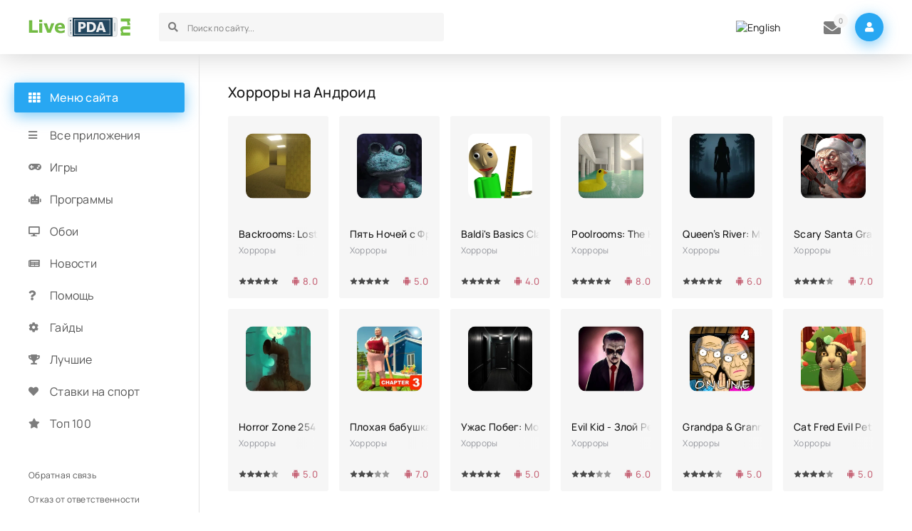

--- FILE ---
content_type: text/html; charset=utf-8
request_url: https://livepda.ru/android/games/horror/
body_size: 6656
content:
<!DOCTYPE html>
<html lang="ru">
<head>
<title>Скачать Страшные (хоррор) игры на Андроид бесплатно</title>
<meta charset="utf-8">
<meta name="description" content="Скачать самые страшные хоррор игры на Андроид. В данном разделе сайта вы найти игры в которые страшно играть даже взрослому!">
<meta name="keywords" content="Horror, страшные игры, хоррор">
<link rel="canonical" href="https://livepda.ru/android/games/horror/">
<link rel="alternate" type="application/rss+xml" title=" RSS" href="https://livepda.ru/android/games/horror/rss.xml">
<link rel="preconnect" href="https://livepda.ru/" fetchpriority="high">
<meta property="twitter:card" content="summary">
<meta property="twitter:title" content="Скачать Страшные (хоррор) игры на Андроид бесплатно">
<meta property="twitter:description" content="Скачать самые страшные хоррор игры на Андроид. В данном разделе сайта вы найти игры в которые страшно играть даже взрослому!">
<meta property="og:type" content="article">
<meta property="og:site_name" content="Лучшие приложения для вашего телефона - LivePDA.ru">
<meta property="og:title" content="Скачать Страшные (хоррор) игры на Андроид бесплатно">
<meta property="og:description" content="Скачать самые страшные хоррор игры на Андроид. В данном разделе сайта вы найти игры в которые страшно играть даже взрослому!">
<link rel="alternate" hreflang="x-default" href="https://livepda.ru/android/games/horror/">
<link rel="alternate" hreflang="ru" href="https://livepda.ru/android/games/horror/">
<link rel="alternate" hreflang="en" href="https://livepda.ru/en/android/games/horror/">

<meta name="robots" content="noindex,follow">


<meta name="ahrefs-site-verification" content="6f68ccbed3128939158e02d217ff6e7e8e25f0ff0fd8d65ceba5bb44b8b6604f">
<meta name="viewport" content="width=device-width, initial-scale=1.0">
<meta name="theme-color" content="#2c2c2c">
<link rel="preload" href="/templates/livedroid/css/common.css" as="style">
<link rel="preload" href="/templates/livedroid/css/styles.css" as="style">
<link rel="preload" href="/templates/livedroid/css/engine.css" as="style">
<link rel="preload" href="/templates/livedroid/css/fontawesome.css" as="style">
<link rel="preload" href="/templates/livedroid/webfonts/manrope-400.woff2" as="font" type="font/woff2" crossorigin>
<link rel="preload" href="/templates/livedroid/webfonts/manrope-500.woff2" as="font" type="font/woff2" crossorigin>
<link rel="preload" href="/templates/livedroid/webfonts/manrope-700.woff2" as="font" type="font/woff2" crossorigin>
<link rel="preload" href="/templates/livedroid/webfonts/fa-solid-900.woff2" as="font" type="font/woff2" crossorigin>
<link rel="apple-touch-icon" sizes="120x120" href="/templates/livedroid/images/fav/apple-touch-icon.png">
<link rel="icon" type="image/png" sizes="32x32" href="/templates/livedroid/images/fav/favicon-32x32.png">
<link rel="icon" type="image/png" sizes="16x16" href="/templates/livedroid/images/fav/favicon-16x16.png">
<link rel="manifest" href="/templates/livedroid/images/fav/site.webmanifest">
<link rel="mask-icon" href="/templates/livedroid/images/fav/safari-pinned-tab.svg" color="#5bbad5">
<meta name="msapplication-TileColor" content="#00a300">
<meta name="theme-color" content="#ffffff">
<link href="/templates/livedroid/css/common.css" type="text/css" rel="stylesheet">
<link href="/templates/livedroid/css/styles.css" type="text/css" rel="stylesheet">
<link href="/templates/livedroid/css/engine.css" type="text/css" rel="stylesheet">
<link href="/templates/livedroid/css/fontawesome.css" type="text/css" rel="stylesheet">
</head>
<body>
	<div class="wrapper">
		<div class="wrapper-container wrapper-main">
			<header class="header vw100 d-flex ai-center anim not-active" id="header">
					
					 
						<a class="logo header__logo" href="/" title="Скачать игры на андроид">
							<img src="/templates/livedroid/images/logo.png" alt="Livepda.ru Скачать игры на андроид" width="143" height="28">
						</a>
						
					
				<div class="header__search flex-grow-1">
					<form id="quicksearch" method="post">
						<input type="hidden" name="do" value="search">
						<input type="hidden" name="subaction" value="search">
						<div class="header__search-box">
							<input id="story" name="story" placeholder="Поиск по сайту..." type="text" autocomplete="off">
							
							<button type="submit" class="search-btn"><span class="fas fa-search"></span></button>
						</div>
					</form>
				</div>
				<div class="multi" style="padding-right: 20px;padding-left: 10px;">
					
<a href="https://livepda.ru/en/android/games/horror/"> <img src="/engine/skins/flags/us.png" alt="English" title="English"> </a>

				</div>
				<div class="header__pm js-show-login"><span class="fas fa-envelope"></span><i >0</i></div>
				<div class="header__login btn-icon js-show-login"><span class="fas fa-user"></span></div>
				
				<div class="header__btn-menu d-none js-show-mobile-menu"><span class="fas fa-bars"></span></div>
				<div class="header__btn-more d-none"><span class="fas fa-ellipsis-v"></span></div>
			</header>
			<main class="col-main">
				
				
				
				
				
				<section class="sect">
					<h1 class="sect__title sect__header">Хорроры на Андроид</h1>
					
					
					<div class="sect__content d-grid">
						<div id="dle-content"><div class="thumb grid-item anim">
	<div class="thumb__img">
				<img src="/uploads/posts/2025-10/unnamed.webp" alt="Логотип Backrooms: Lost in Level 0" title="Backrooms: Lost in Level 0 на Андроид" loading="eager" width="155" height="155">
				
	</div>
	<div class="thumb__desc">
		<div class="thumb__title"><a href="https://livepda.ru/3819-backrooms-lost-in-level-0.html" title="Backrooms: Lost in Level 0">
			<span class="ws-nowrap">Backrooms: Lost in Level 0</span></a></div>
		<div class="thumb__subtitle ws-nowrap">Хорроры</div>
		<div class="thumb__meta d-flex jc-space-between ai-center">
			<div class="thumb__rating flex-grow-1">
				<div data-ratig-layer-id='3819'>
	<div class="rating">
		<ul class="unit-rating">
		<li class="current-rating" style="width:100%;">100</li>
		<li><a href="#" title="Плохо" class="r1-unit" onclick="doRate('1', '3819'); return false;">1</a></li>
		<li><a href="#" title="Приемлемо" class="r2-unit" onclick="doRate('2', '3819'); return false;">2</a></li>
		<li><a href="#" title="Средне" class="r3-unit" onclick="doRate('3', '3819'); return false;">3</a></li>
		<li><a href="#" title="Хорошо" class="r4-unit" onclick="doRate('4', '3819'); return false;">4</a></li>
		<li><a href="#" title="Отлично" class="r5-unit" onclick="doRate('5', '3819'); return false;">5</a></li>
		</ul>
	</div>
</div>
			</div>
			
			<div class="thumb__version">8.0</div>
		</div>
	</div>
</div><div class="thumb grid-item anim">
	<div class="thumb__img">
				<img src="/uploads/posts/2025-09/five-nights-with-froggy.webp" alt="Логотип Пять Ночей с Фрогги" title="Пять Ночей с Фрогги на Андроид" loading="eager" width="155" height="155">
				
	</div>
	<div class="thumb__desc">
		<div class="thumb__title"><a href="https://livepda.ru/3818-pjat-nochej-s-froggi.html" title="Пять Ночей с Фрогги">
			<span class="ws-nowrap">Пять Ночей с Фрогги</span></a></div>
		<div class="thumb__subtitle ws-nowrap">Хорроры</div>
		<div class="thumb__meta d-flex jc-space-between ai-center">
			<div class="thumb__rating flex-grow-1">
				<div data-ratig-layer-id='3818'>
	<div class="rating">
		<ul class="unit-rating">
		<li class="current-rating" style="width:100%;">100</li>
		<li><a href="#" title="Плохо" class="r1-unit" onclick="doRate('1', '3818'); return false;">1</a></li>
		<li><a href="#" title="Приемлемо" class="r2-unit" onclick="doRate('2', '3818'); return false;">2</a></li>
		<li><a href="#" title="Средне" class="r3-unit" onclick="doRate('3', '3818'); return false;">3</a></li>
		<li><a href="#" title="Хорошо" class="r4-unit" onclick="doRate('4', '3818'); return false;">4</a></li>
		<li><a href="#" title="Отлично" class="r5-unit" onclick="doRate('5', '3818'); return false;">5</a></li>
		</ul>
	</div>
</div>
			</div>
			
			<div class="thumb__version">5.0</div>
		</div>
	</div>
</div><div class="thumb grid-item anim">
	<div class="thumb__img">
				<img src="/uploads/posts/2025-09/f82250a639_unnamed-10.webp" alt="Логотип Baldi&#039;s Basics Classic" title="Baldi&#039;s Basics Classic на Андроид" loading="eager" width="155" height="155">
				
	</div>
	<div class="thumb__desc">
		<div class="thumb__title"><a href="https://livepda.ru/3817-baldis-basics-classic.html" title="Baldi&#039;s Basics Classic">
			<span class="ws-nowrap">Baldi&#039;s Basics Classic</span></a></div>
		<div class="thumb__subtitle ws-nowrap">Хорроры</div>
		<div class="thumb__meta d-flex jc-space-between ai-center">
			<div class="thumb__rating flex-grow-1">
				<div data-ratig-layer-id='3817'>
	<div class="rating">
		<ul class="unit-rating">
		<li class="current-rating" style="width:100%;">100</li>
		<li><a href="#" title="Плохо" class="r1-unit" onclick="doRate('1', '3817'); return false;">1</a></li>
		<li><a href="#" title="Приемлемо" class="r2-unit" onclick="doRate('2', '3817'); return false;">2</a></li>
		<li><a href="#" title="Средне" class="r3-unit" onclick="doRate('3', '3817'); return false;">3</a></li>
		<li><a href="#" title="Хорошо" class="r4-unit" onclick="doRate('4', '3817'); return false;">4</a></li>
		<li><a href="#" title="Отлично" class="r5-unit" onclick="doRate('5', '3817'); return false;">5</a></li>
		</ul>
	</div>
</div>
			</div>
			
			<div class="thumb__version">4.0</div>
		</div>
	</div>
</div><div class="thumb grid-item anim">
	<div class="thumb__img">
				<img src="/uploads/posts/2025-09/77db05304e_unnamed.webp" alt="Логотип Poolrooms: The Hidden Exit" title="Poolrooms: The Hidden Exit на Андроид" loading="eager" width="155" height="155">
				
	</div>
	<div class="thumb__desc">
		<div class="thumb__title"><a href="https://livepda.ru/3813-poolrooms-the-hidden-exit.html" title="Poolrooms: The Hidden Exit">
			<span class="ws-nowrap">Poolrooms: The Hidden Exit</span></a></div>
		<div class="thumb__subtitle ws-nowrap">Хорроры</div>
		<div class="thumb__meta d-flex jc-space-between ai-center">
			<div class="thumb__rating flex-grow-1">
				<div data-ratig-layer-id='3813'>
	<div class="rating">
		<ul class="unit-rating">
		<li class="current-rating" style="width:100%;">100</li>
		<li><a href="#" title="Плохо" class="r1-unit" onclick="doRate('1', '3813'); return false;">1</a></li>
		<li><a href="#" title="Приемлемо" class="r2-unit" onclick="doRate('2', '3813'); return false;">2</a></li>
		<li><a href="#" title="Средне" class="r3-unit" onclick="doRate('3', '3813'); return false;">3</a></li>
		<li><a href="#" title="Хорошо" class="r4-unit" onclick="doRate('4', '3813'); return false;">4</a></li>
		<li><a href="#" title="Отлично" class="r5-unit" onclick="doRate('5', '3813'); return false;">5</a></li>
		</ul>
	</div>
</div>
			</div>
			
			<div class="thumb__version">8.0</div>
		</div>
	</div>
</div><div class="thumb grid-item anim">
	<div class="thumb__img">
				<img src="/uploads/posts/2025-07/cade1e826e_icon.webp" alt="Логотип Queen’s River: Mystery Game" title="Queen’s River: Mystery Game на Андроид" loading="eager" width="155" height="155">
				
	</div>
	<div class="thumb__desc">
		<div class="thumb__title"><a href="https://livepda.ru/3801-queens-river-mystery-game.html" title="Queen’s River: Mystery Game">
			<span class="ws-nowrap">Queen’s River: Mystery Game</span></a></div>
		<div class="thumb__subtitle ws-nowrap">Хорроры</div>
		<div class="thumb__meta d-flex jc-space-between ai-center">
			<div class="thumb__rating flex-grow-1">
				<div data-ratig-layer-id='3801'>
	<div class="rating">
		<ul class="unit-rating">
		<li class="current-rating" style="width:100%;">100</li>
		<li><a href="#" title="Плохо" class="r1-unit" onclick="doRate('1', '3801'); return false;">1</a></li>
		<li><a href="#" title="Приемлемо" class="r2-unit" onclick="doRate('2', '3801'); return false;">2</a></li>
		<li><a href="#" title="Средне" class="r3-unit" onclick="doRate('3', '3801'); return false;">3</a></li>
		<li><a href="#" title="Хорошо" class="r4-unit" onclick="doRate('4', '3801'); return false;">4</a></li>
		<li><a href="#" title="Отлично" class="r5-unit" onclick="doRate('5', '3801'); return false;">5</a></li>
		</ul>
	</div>
</div>
			</div>
			
			<div class="thumb__version">6.0</div>
		</div>
	</div>
</div><div class="thumb grid-item anim">
	<div class="thumb__img">
				<img src="/uploads/posts/2025-07/7a862635c0_unnamed.webp" alt="Логотип Scary Santa Granny V2 : Escape" title="Scary Santa Granny V2 : Escape на Андроид" loading="eager" width="155" height="155">
				
	</div>
	<div class="thumb__desc">
		<div class="thumb__title"><a href="https://livepda.ru/3800-scary-santa-granny-v2-escape.html" title="Scary Santa Granny V2 : Escape">
			<span class="ws-nowrap">Scary Santa Granny V2 : Escape</span></a></div>
		<div class="thumb__subtitle ws-nowrap">Хорроры</div>
		<div class="thumb__meta d-flex jc-space-between ai-center">
			<div class="thumb__rating flex-grow-1">
				<div data-ratig-layer-id='3800'>
	<div class="rating">
		<ul class="unit-rating">
		<li class="current-rating" style="width:80%;">80</li>
		<li><a href="#" title="Плохо" class="r1-unit" onclick="doRate('1', '3800'); return false;">1</a></li>
		<li><a href="#" title="Приемлемо" class="r2-unit" onclick="doRate('2', '3800'); return false;">2</a></li>
		<li><a href="#" title="Средне" class="r3-unit" onclick="doRate('3', '3800'); return false;">3</a></li>
		<li><a href="#" title="Хорошо" class="r4-unit" onclick="doRate('4', '3800'); return false;">4</a></li>
		<li><a href="#" title="Отлично" class="r5-unit" onclick="doRate('5', '3800'); return false;">5</a></li>
		</ul>
	</div>
</div>
			</div>
			
			<div class="thumb__version">7.0</div>
		</div>
	</div>
</div><div class="thumb grid-item anim">
	<div class="thumb__img">
				<img src="/uploads/posts/2025-07/unnamed.webp" alt="Логотип Horror Zone 254" title="Horror Zone 254 на Андроид" loading="eager" width="155" height="155">
				
	</div>
	<div class="thumb__desc">
		<div class="thumb__title"><a href="https://livepda.ru/3795-horror-zone-254.html" title="Horror Zone 254">
			<span class="ws-nowrap">Horror Zone 254</span></a></div>
		<div class="thumb__subtitle ws-nowrap">Хорроры</div>
		<div class="thumb__meta d-flex jc-space-between ai-center">
			<div class="thumb__rating flex-grow-1">
				<div data-ratig-layer-id='3795'>
	<div class="rating">
		<ul class="unit-rating">
		<li class="current-rating" style="width:80%;">80</li>
		<li><a href="#" title="Плохо" class="r1-unit" onclick="doRate('1', '3795'); return false;">1</a></li>
		<li><a href="#" title="Приемлемо" class="r2-unit" onclick="doRate('2', '3795'); return false;">2</a></li>
		<li><a href="#" title="Средне" class="r3-unit" onclick="doRate('3', '3795'); return false;">3</a></li>
		<li><a href="#" title="Хорошо" class="r4-unit" onclick="doRate('4', '3795'); return false;">4</a></li>
		<li><a href="#" title="Отлично" class="r5-unit" onclick="doRate('5', '3795'); return false;">5</a></li>
		</ul>
	</div>
</div>
			</div>
			
			<div class="thumb__version">5.0</div>
		</div>
	</div>
</div><div class="thumb grid-item anim">
	<div class="thumb__img">
				<img src="/uploads/posts/2025-07/icon.webp" alt="Логотип Плохая бабушка Глава 3" title="Плохая бабушка Глава 3 на Андроид" loading="eager" width="155" height="155">
				
	</div>
	<div class="thumb__desc">
		<div class="thumb__title"><a href="https://livepda.ru/3794-plohaja-babushka-glava-3.html" title="Плохая бабушка Глава 3">
			<span class="ws-nowrap">Плохая бабушка Глава 3</span></a></div>
		<div class="thumb__subtitle ws-nowrap">Хорроры</div>
		<div class="thumb__meta d-flex jc-space-between ai-center">
			<div class="thumb__rating flex-grow-1">
				<div data-ratig-layer-id='3794'>
	<div class="rating">
		<ul class="unit-rating">
		<li class="current-rating" style="width:60%;">60</li>
		<li><a href="#" title="Плохо" class="r1-unit" onclick="doRate('1', '3794'); return false;">1</a></li>
		<li><a href="#" title="Приемлемо" class="r2-unit" onclick="doRate('2', '3794'); return false;">2</a></li>
		<li><a href="#" title="Средне" class="r3-unit" onclick="doRate('3', '3794'); return false;">3</a></li>
		<li><a href="#" title="Хорошо" class="r4-unit" onclick="doRate('4', '3794'); return false;">4</a></li>
		<li><a href="#" title="Отлично" class="r5-unit" onclick="doRate('5', '3794'); return false;">5</a></li>
		</ul>
	</div>
</div>
			</div>
			
			<div class="thumb__version">7.0</div>
		</div>
	</div>
</div><div class="thumb grid-item anim">
	<div class="thumb__img">
				<img src="/uploads/posts/2025-06/1751228149_unnamed.webp" alt="Логотип Ужас Побег: Монстр Дыня" title="Ужас Побег: Монстр Дыня на Андроид" loading="eager" width="155" height="155">
				
	</div>
	<div class="thumb__desc">
		<div class="thumb__title"><a href="https://livepda.ru/3793-uzhas-pobeg-monstr-dynja.html" title="Ужас Побег: Монстр Дыня">
			<span class="ws-nowrap">Ужас Побег: Монстр Дыня</span></a></div>
		<div class="thumb__subtitle ws-nowrap">Хорроры</div>
		<div class="thumb__meta d-flex jc-space-between ai-center">
			<div class="thumb__rating flex-grow-1">
				<div data-ratig-layer-id='3793'>
	<div class="rating">
		<ul class="unit-rating">
		<li class="current-rating" style="width:100%;">100</li>
		<li><a href="#" title="Плохо" class="r1-unit" onclick="doRate('1', '3793'); return false;">1</a></li>
		<li><a href="#" title="Приемлемо" class="r2-unit" onclick="doRate('2', '3793'); return false;">2</a></li>
		<li><a href="#" title="Средне" class="r3-unit" onclick="doRate('3', '3793'); return false;">3</a></li>
		<li><a href="#" title="Хорошо" class="r4-unit" onclick="doRate('4', '3793'); return false;">4</a></li>
		<li><a href="#" title="Отлично" class="r5-unit" onclick="doRate('5', '3793'); return false;">5</a></li>
		</ul>
	</div>
</div>
			</div>
			
			<div class="thumb__version">5.0</div>
		</div>
	</div>
</div><div class="thumb grid-item anim">
	<div class="thumb__img">
				<img src="/uploads/posts/2025-06/1750622678_unnamed.webp" alt="Логотип Evil Kid - Злой Ребенок" title="Evil Kid - Злой Ребенок на Андроид" loading="eager" width="155" height="155">
				
	</div>
	<div class="thumb__desc">
		<div class="thumb__title"><a href="https://livepda.ru/3791-evil-kid-zloj-rebenok.html" title="Evil Kid - Злой Ребенок">
			<span class="ws-nowrap">Evil Kid - Злой Ребенок</span></a></div>
		<div class="thumb__subtitle ws-nowrap">Хорроры</div>
		<div class="thumb__meta d-flex jc-space-between ai-center">
			<div class="thumb__rating flex-grow-1">
				<div data-ratig-layer-id='3791'>
	<div class="rating">
		<ul class="unit-rating">
		<li class="current-rating" style="width:60%;">60</li>
		<li><a href="#" title="Плохо" class="r1-unit" onclick="doRate('1', '3791'); return false;">1</a></li>
		<li><a href="#" title="Приемлемо" class="r2-unit" onclick="doRate('2', '3791'); return false;">2</a></li>
		<li><a href="#" title="Средне" class="r3-unit" onclick="doRate('3', '3791'); return false;">3</a></li>
		<li><a href="#" title="Хорошо" class="r4-unit" onclick="doRate('4', '3791'); return false;">4</a></li>
		<li><a href="#" title="Отлично" class="r5-unit" onclick="doRate('5', '3791'); return false;">5</a></li>
		</ul>
	</div>
</div>
			</div>
			
			<div class="thumb__version">6.0</div>
		</div>
	</div>
</div><div class="thumb grid-item anim">
	<div class="thumb__img">
				<img src="/uploads/posts/2025-06/unnamed.webp" alt="Логотип Grandpa &amp; Granny 4 Online Game" title="Grandpa &amp; Granny 4 Online Game на Андроид" loading="eager" width="155" height="155">
				
	</div>
	<div class="thumb__desc">
		<div class="thumb__title"><a href="https://livepda.ru/3783-grandpa-amp-granny-4-online-game.html" title="Grandpa &amp; Granny 4 Online Game">
			<span class="ws-nowrap">Grandpa &amp; Granny 4 Online Game</span></a></div>
		<div class="thumb__subtitle ws-nowrap">Хорроры</div>
		<div class="thumb__meta d-flex jc-space-between ai-center">
			<div class="thumb__rating flex-grow-1">
				<div data-ratig-layer-id='3783'>
	<div class="rating">
		<ul class="unit-rating">
		<li class="current-rating" style="width:80%;">80</li>
		<li><a href="#" title="Плохо" class="r1-unit" onclick="doRate('1', '3783'); return false;">1</a></li>
		<li><a href="#" title="Приемлемо" class="r2-unit" onclick="doRate('2', '3783'); return false;">2</a></li>
		<li><a href="#" title="Средне" class="r3-unit" onclick="doRate('3', '3783'); return false;">3</a></li>
		<li><a href="#" title="Хорошо" class="r4-unit" onclick="doRate('4', '3783'); return false;">4</a></li>
		<li><a href="#" title="Отлично" class="r5-unit" onclick="doRate('5', '3783'); return false;">5</a></li>
		</ul>
	</div>
</div>
			</div>
			
			<div class="thumb__version">5.0</div>
		</div>
	</div>
</div><div class="thumb grid-item anim">
	<div class="thumb__img">
				<img src="/uploads/posts/2025-05/icon.webp" alt="Логотип Cat Fred Evil Pet. Horror game" title="Cat Fred Evil Pet. Horror game на Андроид" loading="eager" width="155" height="155">
				
	</div>
	<div class="thumb__desc">
		<div class="thumb__title"><a href="https://livepda.ru/3778-cat-fred-evil-pet-horror-game.html" title="Cat Fred Evil Pet. Horror game">
			<span class="ws-nowrap">Cat Fred Evil Pet. Horror game</span></a></div>
		<div class="thumb__subtitle ws-nowrap">Хорроры</div>
		<div class="thumb__meta d-flex jc-space-between ai-center">
			<div class="thumb__rating flex-grow-1">
				<div data-ratig-layer-id='3778'>
	<div class="rating">
		<ul class="unit-rating">
		<li class="current-rating" style="width:80%;">80</li>
		<li><a href="#" title="Плохо" class="r1-unit" onclick="doRate('1', '3778'); return false;">1</a></li>
		<li><a href="#" title="Приемлемо" class="r2-unit" onclick="doRate('2', '3778'); return false;">2</a></li>
		<li><a href="#" title="Средне" class="r3-unit" onclick="doRate('3', '3778'); return false;">3</a></li>
		<li><a href="#" title="Хорошо" class="r4-unit" onclick="doRate('4', '3778'); return false;">4</a></li>
		<li><a href="#" title="Отлично" class="r5-unit" onclick="doRate('5', '3778'); return false;">5</a></li>
		</ul>
	</div>
</div>
			</div>
			
			<div class="thumb__version">5.0</div>
		</div>
	</div>
</div><div class="pagination ignore-select" id="pagination">
	
	<div class="pagination__btn-loader d-flex jc-center ai-center"><a href="https://livepda.ru/android/games/horror/page/2/">Загрузить еще</a></div>
	
	
	
	<div class="pagination__pages d-flex jc-center"><span>1</span> <a href="https://livepda.ru/android/games/horror/page/2/">2</a> <a href="https://livepda.ru/android/games/horror/page/3/">3</a> <a href="https://livepda.ru/android/games/horror/page/4/">4</a> <a href="https://livepda.ru/android/games/horror/page/5/">5</a> <a href="https://livepda.ru/android/games/horror/page/6/">6</a> </div>
</div></div>
					</div>
				</section>
				
				
				
				
					
					<section class="sect sect--desc">
						<h2>Скачать Хорроры на Андроид</h2><p>В данной разделе представлены страшные и запутанные квест-игры, с интересным и захватывающем дух сюжетом.</p>
					</section>
					
				
			</main>
			<aside class="col-side">
				<div class="side-sticky">
					<div class="side-block js-this-in-mobile-menu">
						<div class="side-block__title"><span class="fas fa-th"></span>Меню сайта</div>
						
						<ul class="side-block__content side-nav side-nav--icon">
							<li><a href="/android/">Все приложения</a><span class="fa fa-bars"></span></li>
							<li><a href="/android/games/" rel="nofollow">Игры</a><span class="fas fa-gamepad"></span></li>
							<li><a href="/android/program/" rel="nofollow">Программы</a><span class="fas fa-robot"></span></li>
							<li><a href="/android/oboi/" rel="nofollow">Обои</a><span class="fas fa-desktop"></span></li>
							<li><a href="/anonsy/" rel="nofollow">Новости</a><span class="fas fa-newspaper"></span></li>
							<li><a href="/help/" rel="nofollow">Помощь</a><span class="fas fa-question"></span></li>
							<li><a href="/customization/" rel="nofollow">Гайды</a><span class="fas fa-cog"></span></li>
							<li><a href="/topy/" rel="nofollow">Лучшие</a><span class="fas fa-trophy"></span></li>
							<li><a href="/android/games/gambling/">Ставки на спорт</a><span class="fas fa-heart"></span></li>
							<li><a href="/top-100-igr-na-android.html" rel="nofollow">Топ 100</a><span class="fas fa-star"></span></li>
							
							
							
							
							
							
							
							
							
										
						</ul>
					</div>
					<div class="side-block js-this-in-mobile-menu">
						<ul class="side-block__content side-nav side-nav--simple">
							<li>
								
								
								
									<a href="/index.php?do=feedback" rel="nofollow">Обратная связь</a>
								
								
								
							</li>
							<li>
								
								
								
								<a href="/otkaz-ot-otvetstvennosti.html" rel="nofollow">Отказ от ответственности</a>
								
								
								
							</li>
							<li>
								
								
								
									<a href="/pravoobladatelyam.html" title="Правообладателям" rel="nofollow">Правообладателям</a>
								
								
								
							</li>
						</ul>
					</div>
				</div>
			</aside>
			<footer class="footer vw100 d-flex ai-center">
				<div class="logo footer__logo">
						<img src="/templates/livedroid/images/logo.png" alt="Livepda.ru игры на андроид" title="Livepda.ru Скачать игры на андроид" class="logo" width="143" height="28">
				</div>	
				<div class="footer__text flex-grow-1">2026 © LivePDA.ru - игры и программы для Андроид</div>
				<div class="footer__text flex-grow-1">По всем вопросам - support@livepda.ru</div>
				<a href="https://t.me/livepdaru" rel="nofollow" target="_blank" class="footer__tlg"><span class="fas fa-paper-plane"></span>Наш телеграм</a>
				
				
				
				<button class="footer__up"><span class="fas fa-chevron-double-up"></span></button>
			</footer>
		</div>
	</div>
	

<div class="login login--not-logged d-none">
	<div class="login__header d-flex jc-space-between ai-center">
		<div class="login__title stretch-free-width ws-nowrap">Войти <a href="/?do=register" rel="nofollow">Регистрация</a></div>
		
		<div class="login__close"><span class="fas fa-times"></span></div>
	</div>
	<form method="post">
	
	<div class="login__content">
		<div class="login__row">
			<div class="login__caption">Логин:</div>
			<div class="login__input"><input type="text" name="login_name" id="login_name" placeholder="Ваш логин"></div>
			<span class="fas fa-user"></span>
		</div>
		<div class="login__row">
			<div class="login__caption">Пароль: <a href="https://livepda.ru/index.php?do=lostpassword" rel="nofollow">Забыли пароль?</a></div>
			<div class="login__input"><input type="password" name="login_password" id="login_password" placeholder="Ваш пароль"></div>
			<span class="fas fa-lock"></span>
		</div>
		<label class="login__row checkbox" for="login_not_save">
			<input type="checkbox" name="login_not_save" id="login_not_save" value="1">
			<span>Не запоминать меня</span>
		</label>
		<div class="login__row">
			<button onclick="submit();" type="submit" title="Вход">Войти на сайт</button>
			<input name="login" type="hidden" id="login" value="submit">
		</div>
	</div>
	
	
	</form>
</div>

	
<script src="/engine/classes/js/jquery.js?v=nqha9"></script>
<script src="/engine/classes/js/jqueryui.js?v=nqha9" defer></script>
<script src="/engine/classes/js/dle_js.js?v=nqha9" defer></script>
<script type="application/ld+json">{"@context":"https://schema.org","@graph":[{"@type":"BreadcrumbList","@context":"https://schema.org/","itemListElement":[{"@type":"ListItem","position":1,"item":{"@id":"https://livepda.ru/","name":"LivePDA.ru"}},{"@type":"ListItem","position":2,"item":{"@id":"https://livepda.ru/android/","name":"Все приложения"}},{"@type":"ListItem","position":3,"item":{"@id":"https://livepda.ru/android/games/","name":"Все игры"}},{"@type":"ListItem","position":4,"item":{"@id":"https://livepda.ru/android/games/horror/","name":"Хорроры"}}]}]}</script>
	<script src="/templates/livedroid/js/libs.js"></script>
	<script>
<!--
var dle_root       = '/';
var dle_admin      = '';
var dle_login_hash = '5e7e7a3f1ba71f1b65e3a56fad2acc9fffca38ca';
var dle_group      = 5;
var dle_link_type  = 1;
var dle_skin       = 'livedroid';
var dle_wysiwyg    = 0;
var dle_min_search = '3';
var dle_act_lang   = ["Подтвердить", "Отмена", "Вставить", "Отмена", "Сохранить", "Удалить", "Загрузка. Пожалуйста, подождите..."];
var menu_short     = 'Быстрое редактирование';
var menu_full      = 'Полное редактирование';
var menu_profile   = 'Просмотр профиля';
var menu_send      = 'Отправить сообщение';
var menu_uedit     = 'Админцентр';
var dle_info       = 'Информация';
var dle_confirm    = 'Подтверждение';
var dle_prompt     = 'Ввод информации';
var dle_req_field  = ["Заполните поле с именем", "Заполните поле с сообщением", "Заполните поле с темой сообщения"];
var dle_del_agree  = 'Вы действительно хотите удалить? Данное действие невозможно будет отменить';
var dle_spam_agree = 'Вы действительно хотите отметить пользователя как спамера? Это приведёт к удалению всех его комментариев';
var dle_c_title    = 'Отправка жалобы';
var dle_complaint  = 'Укажите текст Вашей жалобы для администрации:';
var dle_mail       = 'Ваш e-mail:';
var dle_big_text   = 'Выделен слишком большой участок текста.';
var dle_orfo_title = 'Укажите комментарий для администрации к найденной ошибке на странице:';
var dle_p_send     = 'Отправить';
var dle_p_send_ok  = 'Уведомление успешно отправлено';
var dle_save_ok    = 'Изменения успешно сохранены. Обновить страницу?';
var dle_reply_title= 'Ответ на комментарий';
var dle_tree_comm  = '0';
var dle_del_news   = 'Удалить статью';
var dle_sub_agree  = 'Вы действительно хотите подписаться на комментарии к данной публикации?';
var dle_unsub_agree  = 'Вы действительно хотите отписаться от комментариев к данной публикации?';
var dle_captcha_type  = '1';
var dle_share_interesting  = ["Поделиться ссылкой на выделенный текст", "Twitter", "Facebook", "Вконтакте", "Прямая ссылка:", "Нажмите правой клавишей мыши и выберите «Копировать ссылку»"];
var DLEPlayerLang     = {prev: 'Предыдущий',next: 'Следующий',play: 'Воспроизвести',pause: 'Пауза',mute: 'Выключить звук', unmute: 'Включить звук', settings: 'Настройки', enterFullscreen: 'На полный экран', exitFullscreen: 'Выключить полноэкранный режим', speed: 'Скорость', normal: 'Обычная', quality: 'Качество', pip: 'Режим PiP'};
var DLEGalleryLang    = {CLOSE: 'Закрыть (Esc)', NEXT: 'Следующее изображение', PREV: 'Предыдущее изображение', ERROR: 'Внимание! Обнаружена ошибка', IMAGE_ERROR: 'Не удалось загрузить изображение', TOGGLE_SLIDESHOW: 'Просмотр слайдшоу',TOGGLE_FULLSCREEN: 'Полноэкранный режим', TOGGLE_THUMBS: 'Включить / Выключить уменьшенные копии', ITERATEZOOM: 'Увеличить / Уменьшить', DOWNLOAD: 'Скачать изображение' };
var DLEGalleryMode    = 0;
var DLELazyMode       = 1;
var allow_dle_delete_news   = false;

//-->
</script>
	<!-- Yandex.Metrika counter --> 
	<script> 
		(function(m,e,t,r,i,k,a){m[i]=m[i]||function(){(m[i].a=m[i].a||[]).push(arguments)}; m[i].l=1*new Date(); for (var j = 0; j < document.scripts.length; j++) {if (document.scripts[j].src === r) { return; }} k=e.createElement(t),a=e.getElementsByTagName(t)[0],k.async=1,k.src=r,a.parentNode.insertBefore(k,a)}) (window, document, "script", "https://mc.webvisor.org/metrika/tag_ww.js", "ym"); ym(23690623, "init", { clickmap:true, trackLinks:true, accurateTrackBounce:true, webvisor:true }); 
	</script> 
	<noscript><div><img src="https://mc.yandex.ru/watch/23690623" style="position:absolute; left:-9999px;" alt=""></div></noscript> 
	<!-- /Yandex.Metrika counter -->
</body>
</html>

--- FILE ---
content_type: text/css
request_url: https://livepda.ru/templates/livedroid/css/styles.css
body_size: 6512
content:
/* BASIC LAYOUT
----------------------------------------------- */

 

 

.wrapper {min-width: 320px; position: relative;}
.wrapper-container {max-width: var(--max-width); margin: 0 auto; position: relative; z-index: 20;}
.wrapper-main {min-height: 100vh; padding: 0 var(--indent); display: grid; 
	grid-template-columns: 240px minmax(0,1fr); grid-template-rows: min-content 1fr min-content;
	grid-template-areas: "header header" "side main" "footer footer"; align-content: start;}
.col-main {grid-area: main; padding: 40px; padding-right: 0;}
.col-side {grid-area: side; border-right: 1px solid var(--bdc); padding: 40px; padding-left: 0;}
.header {grid-area: header; background-color: var(--bg); box-shadow: var(--bsh); 
	padding-top: 15px; padding-bottom: 15px; height: 76px;}
.footer {grid-area: footer; border-top: 1px solid var(--bdc); padding-top: 30px; padding-bottom: 30px;}

/* VOTE
----------------------------------------------- */
.vote-box {margin: 0 auto 60px auto; max-width: 400px;}
.vote-title {margin-bottom: 20px; text-align: center; font-size: 18px; font-weight: 500;}

/* HEADER, NAV
----------------------------------------------- */
.logo {display: inline-flex; flex-direction: column; justify-content: center; height: 28px; letter-spacing: 1px;
	color: var(--tt-3); font-weight: 700; font-size: 20px; width: 143px; margin-right: 40px;}

.header__search-box {position: relative; max-width: 400px;}
.header__search input, .header__search input:focus {border-radius: var(--bdrs); box-shadow: none; 
	background-color: var(--bg-2); color: #000; font-size: 16px; padding: 0 20px 0 40px;}
.header__search input:not(:focus)::placeholder {color: #000; opacity: 0.5; font-size: 12px;} 
.header__search button {position:absolute; left: 0; top: 0; width: 40px; padding: 0; 
	background: none; color: var(--tt-3); font-size: 14px;}

.header__pm {color: var(--tt-3); font-size: 24px; margin: 0 -20px 0 40px; cursor: pointer; position: relative;}
.header__pm i {font-style: normal; font-size: 10px; width: 20px; height: 20px; line-height: 20px; border-radius: 50%; 
	position: absolute; top: -3px; right: -10px; background-color: var(--bg-2); color: var(--tt-3); text-align: center;}
.header__pm #i {background-color: var(--accent); color: #fff;}
.header__login {width: 40px; height: 40px; border-radius: 50%; cursor: pointer; margin-left: 40px;
	background-color: var(--accent); color: #fff; box-shadow: var(--bsh-accent);}
.header__order {font-size: 12px; color: var(--tt-4); display: block; text-align: center;}
.header__order div {height: 24px; border-radius: var(--bdrs); display: flex; align-items: center; padding: 0 10px; 
	border: 1px solid var(--bdc); color: var(--tt-2); margin-top: 5px; justify-content: center; 
	text-transform: uppercase; font-size: 10px; letter-spacing: 1px;}


/* SECTION
----------------------------------------------- */
.sect:not(:last-child) {margin-bottom: 60px;}
.sect__header {margin-bottom: 20px;}
.sect__title {font-size: 20px; font-weight: 500;}
.sect__link {height: 30px; border-radius: var(--bdrs); padding: 0 10px; font-size: 12px;}
.sect--desc {display: grid; grid-gap: 20px 0; color: var(--tt-3); line-height: 1.6;}
.sect--desc h1, .sect--desc h2, .sect--desc h3 {font-size: 20px; font-weight: 500; color: var(--tt); line-height: 1.3;}
.sect--desc a {text-decoration: underline; color: var(--accent);}
.sect--desc ul  {margin-left: 20px; line-height: 1.7;}
.sect--desc ul li, .calcsub__list li {position: relative; padding-left: 25px;}
.sect--desc ul li::before, .calcsub__list li:before {content:"\f00c"; font-weight: 900; font-family:'Font Awesome 5 Pro'; 
	color: var(--accent); position: absolute; left: 0; top: 0;}
.speedbar {font-size: 12px; color: var(--tt-2); margin-bottom: 60px;}
.speedbar a:after {color: var(--tt); display: inline; content: '/'; margin: 0 5px;}
.speedbar a:hover {text-decoration: underline;}


/* SIDEBAR
----------------------------------------------- */
.side-sticky {position: sticky; left: 0; top: 20px;}
.side-block {margin-bottom: 50px;}
.side-block__title {margin: 0 -20px 20px -20px; border-radius: var(--bdrs); padding: 10px 20px; font-size: 16px;
	background-color: var(--accent); color: #fff; box-shadow: var(--bsh-accent); font-weight: 500;}
.side-block__title [class*=fa-] {width: 30px;}
.side-nav {display: grid; grid-gap: 20px; line-height: 1.6;}
.side-nav li {position: relative;}
.side-nav--icon [class*=fa-] {position: absolute; left: 0; top: 50%; transform: translateY(-50%);
	pointer-events: none; color: var(--tt-3); margin-top: -1px;}
.side-nav--icon a {padding-left: 30px; font-size: 16px;}
.side-nav a {display: block; color: var(--tt-4);}
.side-nav a:hover {color: var(--accent);}
.side-nav--simple {font-size: 12px; grid-gap: 15px;}


/* SHORT ITEM
----------------------------------------------- */
.thumb {position: relative; background-color: var(--bg-2); border-radius: var(--bdrs); overflow: hidden;}
.thumb__img {padding-top: 100%; position: relative; overflow: hidden;}
.thumb__img img {width: 100%; height: 100%; padding:25px; border-radius: 35px; object-fit: cover;
	position: absolute; left: 0; top: 50%; transform: translateY(-50%);}
.thumb__desc {padding: 15px;}
.thumb__title a {font-size: 14px; display: block; font-weight: 500;}
.thumb__title a::before {content: ''; position: absolute; left: 0; top: 0; bottom: 0; right: 0; z-index: 5;}
.thumb__subtitle {font-size: 12px; color: var(--tt-2); margin-top: 5px; margin-bottom: 26px;}
.thumb__desc .ws-nowrap {position: relative; display: block; text-overflow: clip;}
.thumb__desc .ws-nowrap::before {content: ''; background: var(--gradient-mask); 
	position: absolute; right: 0; top: 0; bottom: 0; width: 30px;}
.thumb__rating > div {transform: scale(0.66,0.66); transform-origin: left center; margin: -2px 0 -4px 0;}
.thumb__version {color: var(--accent-2); font-weight: 500; font-size: 13px; padding-left: 16px; 
	background: url(../images/android.svg) 0 center / auto 12px no-repeat;}
.thumb__rating .unit-rating li {background:url(../dleimages/rating-short.svg) no-repeat;}
.thumb:hover {box-shadow: var(--bsh);}


/* NEWS ITEM
----------------------------------------------- */
.news {display: block; grid-column: span 3; height: 230px; border-radius: var(--bdrs);}
.news::before {height: 100%; transition: all .2s;}
.news__desc {position: absolute; left: 0; right: 0; bottom: 0; z-index: 5; 
	padding: 30px 40px; text-align: center; color: #fff; line-height: 1.6; white-space: normal;}
.news__title {font-size: 20px; font-weight: 500; line-height: 1.3;}
.news__desc p {opacity: 0.8; margin-top: 24px;}
.news:hover::before {height: 200%;}
.carou__content:not(.owl-carousel) {display: flex; overflow: hidden;}
.scroller .news {width: 460px; margin-right: 15px;}
.scroller {position: relative;}
.scroller__content > * {display: inline-block; vertical-align: top; margin-right: 15px;}
.scroller__content > *:last-child {margin-right: 0;}
.scroller__content {overflow-x: auto; overflow-y: hidden; padding-bottom: 15px; 
	scrollbar-width: thin; scrollbar-color: var(--accent) var(--bg-2); white-space: nowrap;}
.scroller__content::-webkit-scrollbar {width: 12px; height: 8px;}
.scroller__content::-webkit-scrollbar-thumb {border-radius: 0; background-color:var(--accent); border: 0;}
.scroller__content::-webkit-scrollbar-track {background-color:var(--bg-2);}
.scroller__btn {display: flex; cursor: pointer; box-shadow: var(--bsh); 
   width: 40px; height: 40px; border-radius: 50%; font-size: 18px; margin-top: -35px;
   background-color: var(--bg); color: var(--tt-3); position: absolute; top: 50%; right: -20px; z-index: 10;}
.scroller__btn--prev {right: auto; left: -20px; opacity: 0; visibility: hidden;}
.scroller__btn--prev.is-active {opacity: 1; visibility: visible;}
.scroller__btn:hover {background-color: var(--accent); color: #fff;}


/* FOOTER, PAGINATION
----------------------------------------------- */
.footer__tlg {text-transform: uppercase; font-weight: 700; font-size: 13px; 
	color: var(--accent); display: flex; align-items: center;}
.footer__tlg .fas {width: 26px; height: 26px; border-radius: 50%; margin-right: 10px; font-size: 12px;
	background-color: var(--accent); color: #fff; display: flex; justify-content: center; align-items: center; padding-right: 2px;}
.footer__up {font-size: 24px; margin-left: 40px; color: var(--accent); width: 40px; height: 40px;}

.pagination {text-align: center; padding-top: 25px;}
.pagination__btn-loader a, .pagination__btn-loader span {display: inline-flex; justify-content: center; align-items: center; 
	height: 40px; padding: 0 50px; background: var(--bg-2); color: var(--tt); width: 100%;
	font-weight: 500; text-transform: uppercase; font-size: 12px; letter-spacing: 2px;}
.pagination__pages a, .pagination__pages span {display: inline-block; margin: 10px 5px 0 5px; line-height: 38px; 
	padding: 0 10px; min-width: 40px; font-size: 16px; border: 1px solid var(--bdc); border-radius: var(--bdrs);}
.pagination__pages span:not(.nav_ext), .pagination__pages a:hover, .pagination__btn-loader a:hover  
{background: var(--accent); color: #fff; border-color: var(--accent);}
.pagination__pages--full a, .pagination__pages--full span {line-height: 30px; min-width: 30px; font-size: 14px;}


/* INNER PAGE
----------------------------------------------- */
.page__dl-content a {display: block;
    position: relative;
    box-shadow: 0 3px 10px rgba(0,0,0,0.1);
    text-decoration: none !important;
    padding: 15px 15px 15px 130px;
    background: linear-gradient(to top, #27ae60, #2ecc71);
    color: #fff !important;
    overflow: hidden;}
.page__dwd {margin: 20px 0px;}
.video-u {display: block;font-weight: bold; margin-bottom: 20px;}
.stat-skvz {color: var(--tt-4);}
.page__trailer-all {margin-bottom: 20px;}
.page__poster-bg {position: absolute; left: -100px; top: 50%; width: 60%; height: 200%; 
	opacity: 0.6; filter: grayscale(0.5); transform: translateY(-50%);}
.page__header::after {content: ''; position: absolute; left: -100px; top: 50%; width: 60%; height: 200%; 
	background-image: var(--gradient-blur); transform: translateY(-50%); backdrop-filter: blur(12px);}
.page__header::before {content: ''; position: absolute; left: 0; top: 0; right: 0; bottom: 0; z-index: 1; background-image: url(/templates/livedroid/images/live.webp); opacity: 0.1; background-repeat: no-repeat; background-size: cover;}
.page__header {display: grid; grid-template-columns: 180px 1fr min-content; grid-gap: 15px 40px;
	grid-template-areas: "pposter pmain pflow" "pposter pctrl pctrl"; align-items: start; 
	margin-bottom: 40px; background-color: var(--bg-3); color: #fff; margin-left: -40px; padding-left: 40px; 
	padding-top: 40px; margin-top: -40px; padding-bottom: 40px; position: relative; overflow: hidden;}
.page__poster {grid-area: pposter; min-height: 180px;}
.page__main {grid-area: pmain; }
.page__main-r {color: var(--accent);}
.page__flow {grid-area: pflow; white-space: nowrap;}
.page__ctrl {grid-area: pctrl; align-self: end;}
.page__header > *:not(.page__poster-bg, .npage__poster) {position: relative; z-index: 5;}
.page__header h1 {font-weight: 700; font-size: 24px; margin-bottom: 10px; line-height: 1.3;}
.page__header h1 a {margin-left: 10px; font-size: 18px; color: #fff;}
.page__main-info li {margin: 0 15px 10px 0; font-weight: 500; font-size: 14px; color: var(--tt-dark);}
.page__main-info li a {color: var(--accent);}
.page__main-meta, .page__main-info {justify-content: end;}
.page__main-meta li {margin: 0 15px 10px 0; font-weight: 500; color: var(--accent-2); text-shadow: 0 1px 1px rgba(0,0,0,0.4);}
.page__main-meta .fas {margin-right: 5px;}
.page__android {padding-left: 16px; background: url(../images/android.svg) 0 center / auto 12px no-repeat;}
.page__verify {margin-bottom: 10px; font-weight: 500; line-height: 20px; padding-left: 26px; 
	background: url(../images/verify.svg) 0 center / auto 20px no-repeat; 
	color: #04eb84; text-transform: uppercase; font-size: 12px; letter-spacing: 1px;}
.page__rating-count {margin-left: 20px; color: var(--tt-dark); font-size: 13px; font-weight: 500;}
.page__ctrl > a:not([class]) {border: 1px solid var(--accent); color: #fff; height: 40px; 
	padding: 0 20px; border-radius: var(--bdrs); margin-left: 15px; font-size: 15px;
	display: flex; align-items: center; justify-content: center;}
.page__fav a {padding-left: 50px; position: relative; display: block; 
	color: var(--tt--dark); line-height: 1.3; font-size: 13px;}
.page__fav .fas {width: 40px; height: 40px; display: flex; align-items: center; justify-content: center; 
	border: 1px solid var(--accent); border-radius: 50%; color: var(--accent);
	position: absolute; left: 0; top: 50%; margin-top: -20px;}

.page__right {width: 300px; margin-left: 40px;}
.page__related {grid-template-columns: repeat(auto-fill,minmax(140px,1fr));}
.page__related-news {grid-template-columns: repeat(auto-fill,minmax(280px,1fr)) !important;}

.page__list {padding-top: 0px; display: grid; grid-gap: 20px 40px; margin-bottom: 30px;
	grid-template-columns: repeat(auto-fill,minmax(300px,1fr));}
.page__list li {display: flex; justify-content: space-between;}
.page__list li > span:first-child {color: var(--tt-2); display: inline-flex; align-items: center;
	flex: 1 1 0; min-width: 100px; max-width: 100%; margin-right: 10px; white-space: nowrap;}
.page__list li > span:first-child::after {content: ''; border-top: 1px solid var(--bdc); 
	flex: 1 1 0; min-width: 10px; max-width: 100%; margin-left: 10px;}
	.page__list li a {color: var(--accent); text-decoration: underline;}
.page__text {margin-bottom: 20px;}
.page__message {padding: 15px; margin-bottom: 3px;}
.yellow {background-color: #ffecb3; color: #BF360C; border-left: 3px solid #BF360C;}
.blue {background-color: #e8eaf6; color: #1A237E; border-left: 3px solid #1A237E;}
.green {background-color: #e0f2f1; color: #004D40; border-left: 3px solid #004D40;}

.page__scr {margin-bottom: 20px;}
.page__scr br {display: none;}
.page__scr li, .page__scr .scroller__content > p, .page__scr .scroller__content > a, .page__scr .scroller__content > img 
{display: inline-block; vertical-align: top; margin-right: 15px; height: 200px;}
.page__scr li:last-child, .page__scr .scroller__content > *:last-child {margin-right: 0;}
.page__scr img {height: 200px;}
.page__scr a {display: block; position: relative; min-width: 130px; height: 200px;}
.page__scr a img {height: 100%; width: 100%; object-fit: cover;}
.page__scr a::before {content:"\f00e"; font-family:'Font Awesome 5 Pro'; font-weight: 900; box-shadow: var(--bsh);
	width: 40px; height: 40px; text-align: center; line-height: 40px; background-color: var(--accent); color: #fff; 
	position: absolute; left: 50%; top: 50%; margin: -20px 0 0 -20px; z-index: 5; border-radius: 50%; font-size: 18px;}
.page__trailer-btn {max-width: 400px; position: relative; padding-top: 0; cursor: pointer; margin: 0 auto;}
.page__trailer-btn .fas {position: absolute; z-index: 5; left: 50%; top: 50%; transform: translate(-50%,-50%); 
	background-color: var(--accent); color: #fff; width: 60px; height: 60px; border-radius: 50%; 
	display: flex; justify-content: center; align-items: center; font-size: 16px; box-shadow: var(--bsh-a);}

.page__message + .page__dl {margin-top: 20px;}
.page__dl-header {margin-bottom: 20px; position: relative;}
.page__dl-header img {height: 46px; margin-right: 26px;}
.page__dl-title {font-size: 15px; font-weight: 500;}
.page__dl-header::before {content: ''; width: 34px; height: 34px; border-radius: 50%; 
	background: rgba(255,255,255,0.5) url(../images/verify.svg) center center / 22px no-repeat; 
	position: absolute; left: 32px; top: 50%; margin-top: -17px; backdrop-filter: blur(6px);}
	
.popular-item__img {width: 100px; height: 60px; margin-right: 15px;}
.popular-item__title {line-height: 1.4; -webkit-line-clamp: 3;}
.popular-item:hover, .page__prev-next-link:hover {text-decoration: underline;}
.npage__header {display: block; min-height: 200px;}
.npage__header::after {left: 0; top: 50%; width: 100%; max-width: 1000px; backdrop-filter: blur(0);}
.npage__header h1 {max-width: 600px; font-size: 30px; margin-bottom: 30px;}
.npage__poster {position: absolute; left: 0; top: 0; bottom: 0; width: 100%; max-width: 1000px;}


/* TEXT BLOCK, TYPOGRAPHY, VIDEO BLOCK
----------------------------------------------- */
.full-text {line-height: 1.7; font-size: 14px; word-wrap: break-word; text-align: justify;}
.full-text div {display: block; margin: 0 auto;}
.full-text a {text-decoration: underline; color: #5278b1;}
.full-text img:not(.emoji), .full-text p, .full-text > ul, .full-text > ol, .full-text table, .page__title {margin-bottom: 20px;}
.full-text h1, .full-text h2, .full-text h3, .full-text h4, .full-text h5 {margin-bottom: 10px;}
.full-text p > a > img {display: block; margin: 0 auto;}
.full-text > img[style*="left"], .full-text > .highslide img[style*="left"] {margin:0 10px 10px 0;}
.full-text > img[style*="right"], .full-text > .highslide img[style*="right"] {margin:0 0 10px 10px;}
.full-text > ul li, .full-text > ol li {padding-left: 60px; position: relative;}
.full-text > ul li:before {content: ''; width: 8px; height: 8px; border-radius: 50%; 
	border: 3px solid var(--accent); position: absolute; top: 5px; left: 34px;}
.full-text > ol {counter-reset: num;}
.full-text > ol li:before {content: counter(num); counter-increment: num; background-color: var(--accent); color: #fff; 
	position: absolute; top: -2px; left: 17px; width: 24px; height: 30px; font-size: 14px; font-weight: 500;
	display: flex; justify-content: flex-end; align-items: center; padding-right: 6px; box-sizing: border-box;}
.full-text > ol li:after {content: ''; border: 10px solid transparent; border-left-color: var(--accent); 
	position: absolute; left: 41px; top: -2px; transform: scale(0.66,1.5); transform-origin: 0 0;}
.full-text > ul li + li, .full-text > ol li + li {margin-top: 10px;}
.full-text table, .video-inside > * {width:100%;}
.full-text table tr td {padding:10px; border:2px solid #fff;}
.full-text table tr:nth-child(2n+1) {background-color:#f2f6f9;} 
.full-text table tr:nth-child(1) {background-color:#cee0ed;}
.full-text table img:not(.emoji) {margin:0; max-width:350px}
.full-text > *:last-child {margin-bottom: 0;}
.video-responsive {padding-top: 60%; position: relative;}
.video-responsive > iframe, .video-responsive > video {position: absolute; left: 0; top: 0; width: 100%; height: 100%;}
.full-text h1 {font-size: 21px; font-weight: 500;}
.full-text h2 {font-size: 19px; font-weight: 500;}
.full-text h3 {font-size: 16px; font-weight: 300; font-style: italic;}
.full-text h4 {font-size: 15px; font-weight: 300; font-style: italic;}
.full-text h5 {font-size: 14px; font-weight: 300; font-style: italic;}
.full-text iframe {width: 100%; height: 400px; margin-bottom: 20px;}
.fdl-btn + .fdl-btn {}
.fdl-btn {display: block; position: relative; box-shadow: 0 3px 10px rgba(0,0,0,0.1); 
	text-decoration: none !important; padding: 15px 15px 15px 130px;
	background: linear-gradient(to top, #27ae60, #2ecc71); color: #fff !important; overflow: hidden;margin-bottom: 5px;}
.fdl-btn-title {font-weight: 500; text-transform: uppercase; word-wrap: break-word;}
.fdl-btn-size {font-size: 14px; margin-top: -2px; margin-bottom: 6px; opacity: 0.9;}
.fdl-btn-caption {opacity: 0.7; font-size: 14px;}
.fdl-btn-dl {font-size: 12px; text-transform: uppercase; margin-left: 15px;}
.fdl-btn > * {position: relative; z-index: 3;}
.fdl-btn-icon {width: 50px; height: 50px; border-radius: 50%; margin-top: -25px; font-size: 24px;
	position: absolute; left: 40px; top: 50%; display: flex; align-items: center; justify-content: center;
	box-shadow: 0 0 0 15px rgba(0,0,0,0.13), 0 0 0 30px rgba(0,0,0,0.08), 0 0 0 45px rgba(0,0,0,0.04);}

/* COMMENTS
----------------------------------------------- */
.page__comments {margin-top: 40px;}
.page__comments-title {font-size: 21px; margin-bottom: 20px;}
.page__comments-info {font-size: 14px; margin-bottom: 15px; margin-top: -15px; 
	color: var(--tt-3); line-height: 1.5;}
.page__comments-info .fas {color: #eb4d4b; margin-right: 6px;}
.page__comments-list {padding: 0;}
.page__comments-list--not-comments {padding: 0; border: 0;}
.add-comments-form.form {padding: 0; margin-bottom: 20px;}
.add-comments-form .form__input, .add-comments-form__input, .add-comments-form .form__textarea-inside textarea, 
.mass_comments_action select {box-shadow: inset 0 0 0 1px #e3e3e3; border-radius: 0;}
.add-comments-form__input {margin-left: 20px;}
.add-comments-form .d-none, .comments_subscribe + br {display: none;}
.mass_comments_action {display: flex; align-items: center; max-width: 800px; white-space: nowrap; margin-bottom: 20px;}
.mass_comments_action select {flex: 1 1 0; margin: 0 -8px 0 20px;}
.mass_comments_action .bbcodes {border-radius: 0; padding: 0 10px;}

.comment-item__title {font-weight: 500; font-size: 18px; margin-bottom: 20px;}
.comment-item {margin-bottom: 20px; padding-bottom: 15px; border-bottom: 1px solid #e3e3e3;}
.comment-item__img {width: 40px; height: 40px; border-radius: 50%; margin-right: 10px;}
.comment-item__letter {width: 100%; height: 100%; text-transform: uppercase; font-weight: 500; 
	position: absolute; left: 0; top: 0; z-index: 5; color: #fff; font-size: 18px;}
.comment-item__author {font-weight: 500; font-size: 14px;}
.comment-item__author-cat {font-weight: 500; font-size: 13px;}
.comment-item__date {color: var(--tt-3); margin-top: 4px; font-size: 12px;}
.comment-item__date-cat {color: var(--tt-3); margin-top: 4px; font-size: 11px;} 
.comment-item__main {margin: 8px 0 6px 0; font-size: 15px;}
.comment-item__main-cat {margin: 8px 0 6px 0; font-size: 13px;}
.block-cm {display:block;margin-bottom:15px;}
.comment-item__rating {white-space: nowrap; font-size: 14px;}
.comment-item__rating a {margin-left: 6px;}
.comment-item__rating a > span:first-child {color: #6ab04c; margin-right: 2px;}
.comment-item__rating a:last-child > span:first-child {color: #eb4d4b;}
.comment-item__reply a {font-size: 12px; margin-right: 20px; color: var(--tt-3);}
.comment-item__reply a .fas {margin-left: 5px;}
.comment-item__reply + .comment-item__reply a .fas {margin-left: 0; margin-right: 5px;}
.comment-item__controls {text-align: right; font-size: 12px; margin-right: -15px;}
.comment-item__controls li {display: inline-block; vertical-align: middle; margin: 0 0 0 10px; height: 16px; line-height: 16px;}
.comment-item__controls a:not(:hover) {color: var(--tt-3);}
.comment-item__footer a:hover {text-decoration: underline;}
.comment-item__rating a:hover > span:first-child {text-decoration: none;}
.comment-item__controls .checkbox {transform: scale(0.8,0.8); margin-left: 5px;}


/* LOGIN
----------------------------------------------- */
.login {position: fixed; z-index: 999; left: 50%; top: 50%; transform: translate(-50%,-50%); overflow: hidden;
	background-color: var(--ui-bg); border-radius: 4px; width: 400px; 
	box-shadow: 0 0 0 10px rgba(255,255,255,0.2), 0 15px 45px rgba(0,0,0,1);}
.login__header {padding: 20px 40px; background-color: var(--ui-bg-darker);}
.login__title {font-size: 17px; font-weight: 500; padding: 1px 0; text-transform: capitalize;}
.login__close {cursor: pointer; font-size: 24px; opacity: 0.6; margin-left: 20px;}
.login__title a {border-bottom: 1px dotted var(--tt-3); margin-left: 10px; font-weight: 400; color: var(--tt-3);}
.login__content {padding: 20px 40px;}
.login__row {margin-bottom: 20px; position: relative; display: block; font-size: 14px; color: var(--tt-3);}
.login__caption {font-size: 14px; color: var(--tt); margin-bottom: 10px;}
.login__caption a {text-decoration: underline; margin-left: 6px; color: var(--accent);}
.login__input input {padding-left: 40px;}
.login__row .fas {opacity: 0.5; position: absolute; left: 0; bottom: 0; line-height: 40px; width: 40px; text-align: center;}
.login__row button {width: 100%;}
.login__social {background-color: var(--ui-bg-darker); padding: 20px 40px; text-align: center;}
.login__social-caption {font-size: 11px; text-transform: uppercase; margin-bottom: 10px;}
.login__social-btns a {display:inline-block; margin: 0 3px; vertical-align:top;}
.login__social-btns img {display:block; width:30px; height: 30px; border-radius: 50%;}
.login__avatar {width: 40px; height: 40px; border-radius: 50%; margin-right: 10px;}
.login__menu {padding-left: 35px; padding-right: 35px; margin-bottom: -10px;}
.login__menu li {flex: 1 1 0; min-width: auto; max-width: 100%; margin: 0 5px 10px 5px;}
.login__menu a {display: block; border-radius: 6px; padding: 10px; text-align: center; white-space: nowrap;
	background-color: var(--ui-bg-darker); box-shadow: inset 0 0 10px rgba(0,0,0,0.1); font-size: 13px;}
.login__menu .fas {display: block; height: 30px; font-size: 24px; opacity: 0.3;}







/* ADAPTIVE, MOBILE MENU
----------------------------------------------- */
.overlay {position: fixed; z-index: 998; left: 0; top: 0; width: 100%; height: 100%; 
	opacity: 0.6; background-color: #000; cursor: pointer; display: none;}
.mobile-menu {width: 280px; height: 100%; overflow-x: hidden; overflow-y: auto;
	padding: 20px 40px; z-index: 999; position: fixed; left: -320px; top: 0; transition: left .4s; 
	background-color: var(--bg); color: var(--tt);}
.mobile-menu.is-active {left: 0;}
.mobile-menu-close {cursor: pointer; display: block; left: 280px; top: -40px; position: fixed; z-index: 999;
	width: 40px; height: 40px; line-height: 40px; text-align: center; font-size: 18px; opacity: 0;
	background-color: #e84e36; color: #fff; transition: top .4s, opacity .4s;}
.mobile-menu-close.is-active {top: 0px; opacity: 1;}
body.mobile-menu-is-opened {overflow: hidden; width: 100%; height: 100%;}
.mobile-menu .header__menu {margin: 0; padding: 0; display: block;}
.mobile-menu .header__menu > li {width: 100%; margin: 0; padding: 0;}
.mobile-menu .header__menu > li > a {height: 40px;}
.mobile-menu .header__menu-hidden {width: 100%; height: auto; display: block; position: relative; left: 0; top: 0;
	width: calc(100% + 40px); margin: 15px -20px; opacity: 1; visibility: visible; transform: none;}

@media screen and (max-width: 1220px) {
	body {background-image: none;}
	.wrapper {padding: 0; background-image: none;}
	.wrapper-container {max-width:1000px;}
	.col-side {display: none;}
	.col-main {padding-left: 0;}
	.wrapper-main {grid-template-columns: minmax(0,1fr); grid-template-areas: "header" "main" "footer";}
	.logo {min-width: 0; margin-right: 20px;}
	.header {position: sticky; left: 0; top: 0; z-index: 100;}
	.header.sticky {transform: translateY(-150%);}
	.header__search-box {max-width: 100%;}
	.header__search {margin-right: 40px;}
	.header__btn-menu {font-size: 24px; cursor: pointer; margin-left: 20px; height: 40px; 
		display: flex; align-items: center; justify-content: center; color: var(--accent);}
	
	.page__poster-bg, .page__header::after {width: 100%; left: 0;}
	.page__header {margin: -40px -20px 40px -20px; padding: 20px; grid-gap: 20px 20px;}
	.page__right {width: 100%; margin: 0; margin-top: 20px;}
}

@media screen and (max-width: 950px) {
	.wrapper-container {max-width:768px;}
	#dle-content, .d-grid {grid-template-columns: repeat(4,minmax(120px,1fr));}
	.footer {display: block; text-align: center;}
	.footer__text {margin: 20px 0;}
	.footer__tlg {justify-content: center; margin-bottom: 20px;}
	.footer__up {margin: 0;}
	.header {height: auto; justify-content: center;}
	.header__search {min-width: 100%; margin: 20px 0;}
	.header__logo {order: -2; margin-right: 0; min-width: 50px; max-width: 100%;}
	.header__btn-menu, .header__btn-more {order: -1;}
	.header__order {flex: 1 1 auto; min-width: 50px; max-width: 100%;}
	.header__btn-more {font-size: 24px; margin: 0 -10px 0 10px; cursor: pointer; color: var(--tt-2); 
		display: flex; justify-content: center; align-items: center; height: 40px; width: 30px;}
	.not-active .header__search, .not-active .header__pm, .not-active .header__login, 
	.not-active .header__order {display: none;}
	.header.sticky:not(.not-active) {transform: none;}

	.page__header {grid-template-columns: 1fr; grid-template-areas: "pmain" "pflow" "pposter" "pctrl"; text-align: center;}
	.page__poster {margin: 0 auto; width: 180px;}
	.page__main-meta, .page__main-info {justify-content: center;}
	.page__flow {justify-content: center; display: flex; flex-wrap: wrap; text-align: left;}
	.page__verify, .page__rating-block {margin: 0 10px;}
	.npage__header {text-align: left;}
	.npage__header .page__main-info {justify-content: flex-start; margin-bottom: -10px;}
}

@media screen and (max-width: 760px) {
	.wrapper-container {max-width:640px;}
	
	.page__text .quote {margin-left: var(--indent-negative); margin-right: var(--indent-negative); padding-right: var(--indent);}
	.full-text h1 {font-size: 18px;}
	.full-text h2 {font-size: 17px;}
	.full-text h3 {font-size: 16px; font-style: italic;}
	.full-text h4 {font-size: 15px; font-style: italic;}
	.full-text h5 {font-size: 14px; font-style: italic;}
	.add-comments-form__input {min-width: 100%; margin: 0 0 10px 0;}
	.add-comments-form__btn {width: 100%; order: 10;}
	.add-comments-form .form__row--protect .form__caption {width: 100%; margin: 0 0 10px 0;}
	.mass_comments_action, .comment-item__controls, .comment-item__rating-caption {display: none;}
}

@media screen and (max-width: 590px) {
	.wrapper-container {max-width:480px;}
	.login {max-width: 90%; max-height: 90%; overflow-x: hidden; overflow-y: auto;}
	.login__header, .login__content, .login__social, .pages-bg1 {padding-left: 20px; padding-right: 20px;}
	#dle-content, .d-grid {grid-template-columns: repeat(2,minmax(120px,1fr));}	
	.scroller .news {width: calc(100vw - 100px);}	
	.news__desc {padding-left: 10px; padding-right: 10px;}
	.news__title {font-size: 16px; -webkit-line-clamp: 3; line-height: 1.5;}

	.page__ctrl > a:not(.btn) {order: 10; margin: 20px 0 0 0; width: 100%;}
}

@media screen and (max-width: 470px) {
	.wrapper-container22 {max-width:360px;}

	.npage__header {display: flex; flex-direction: column; justify-content: center;}
	.page__header h1 {font-size: 20px;}
	.page__rating-block {width: 100%; margin-top: 10px; justify-content: center;}
	.full-text iframe {width: calc(100% + 40px); max-width: calc(100% + 40px); height: 260px; margin-left: -20px; margin-right: -20px;}
	.fdl-btn {padding: 130px 15px 15px 15px; margin-left: -20px; margin-right: -20px;}
}



--- FILE ---
content_type: image/svg+xml
request_url: https://livepda.ru/templates/livedroid/dleimages/rating-short.svg
body_size: 383
content:
<svg xmlns="http://www.w3.org/2000/svg" xmlns:xlink="http://www.w3.org/1999/xlink" width="17" height="51" viewBox="0 0 17 51">
  <defs>
    <clipPath id="clip-Web_1920_1">
      <rect width="17" height="51"/>
    </clipPath>
  </defs>
  <g id="Web_1920_1" data-name="Web 1920 – 1" clip-path="url(#clip-Web_1920_1)">
    <g id="rating">
      <path id="star" d="M14.624,5.38l-4.618-.705L7.936.265a.489.489,0,0,0-.849,0L5.017,4.674.4,5.38a.469.469,0,0,0-.265.792L3.489,9.611,2.7,14.472a.47.47,0,0,0,.69.486l4.125-2.28,4.125,2.28a.47.47,0,0,0,.69-.486l-.793-4.862,3.355-3.439a.47.47,0,0,0-.265-.792Z" transform="translate(0.978 34.981)" fill="#4b4b4b"/>
      <path id="star-2" data-name="star" d="M14.624,5.38l-4.618-.705L7.936.265a.489.489,0,0,0-.849,0L5.017,4.674.4,5.38a.469.469,0,0,0-.265.792L3.489,9.611,2.7,14.472a.47.47,0,0,0,.69.486l4.125-2.28,4.125,2.28a.47.47,0,0,0,.69-.486l-.793-4.862,3.355-3.439a.47.47,0,0,0-.265-.792Z" transform="translate(0.978 17.981)" fill="#4b4b4b"/>
      <path id="star-3" data-name="star" d="M14.624,5.38l-4.618-.705L7.936.265a.489.489,0,0,0-.849,0L5.017,4.674.4,5.38a.469.469,0,0,0-.265.792L3.489,9.611,2.7,14.472a.47.47,0,0,0,.69.486l4.125-2.28,4.125,2.28a.47.47,0,0,0,.69-.486l-.793-4.862,3.355-3.439a.47.47,0,0,0-.265-.792Z" transform="translate(0.978 0.981)" fill="#9a9a9a"/>
    </g>
  </g>
</svg>
